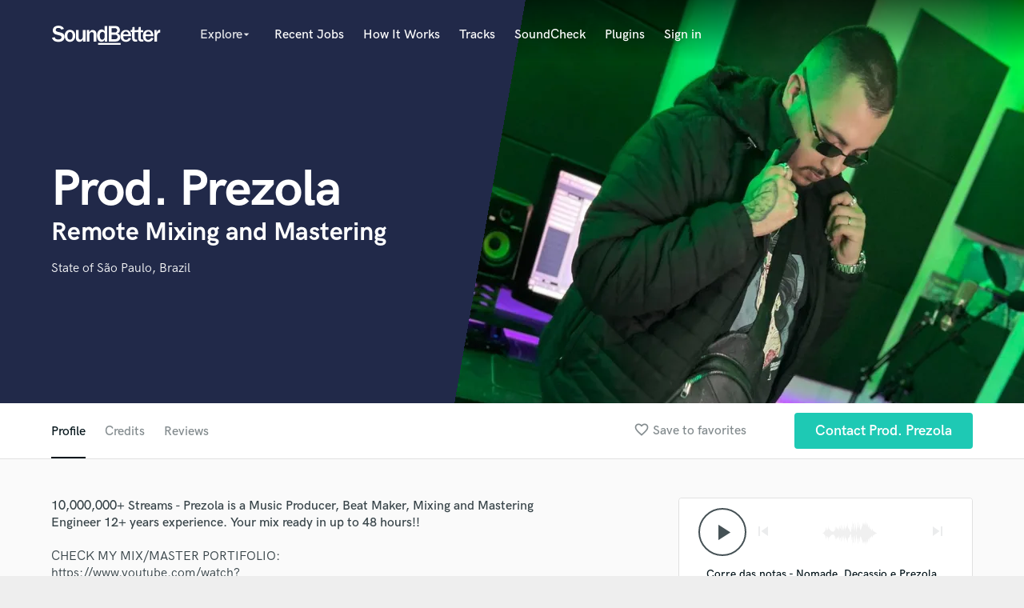

--- FILE ---
content_type: text/html; charset=utf-8
request_url: https://www.google.com/recaptcha/api2/anchor?ar=1&k=6Ldz1-ISAAAAAC-cNJnj4siHO0Gswu3die0mxASV&co=aHR0cHM6Ly93d3cuc291bmRiZXR0ZXIuY29tOjQ0Mw..&hl=en&v=PoyoqOPhxBO7pBk68S4YbpHZ&size=normal&anchor-ms=20000&execute-ms=30000&cb=pjqz3z6b0w8v
body_size: 49279
content:
<!DOCTYPE HTML><html dir="ltr" lang="en"><head><meta http-equiv="Content-Type" content="text/html; charset=UTF-8">
<meta http-equiv="X-UA-Compatible" content="IE=edge">
<title>reCAPTCHA</title>
<style type="text/css">
/* cyrillic-ext */
@font-face {
  font-family: 'Roboto';
  font-style: normal;
  font-weight: 400;
  font-stretch: 100%;
  src: url(//fonts.gstatic.com/s/roboto/v48/KFO7CnqEu92Fr1ME7kSn66aGLdTylUAMa3GUBHMdazTgWw.woff2) format('woff2');
  unicode-range: U+0460-052F, U+1C80-1C8A, U+20B4, U+2DE0-2DFF, U+A640-A69F, U+FE2E-FE2F;
}
/* cyrillic */
@font-face {
  font-family: 'Roboto';
  font-style: normal;
  font-weight: 400;
  font-stretch: 100%;
  src: url(//fonts.gstatic.com/s/roboto/v48/KFO7CnqEu92Fr1ME7kSn66aGLdTylUAMa3iUBHMdazTgWw.woff2) format('woff2');
  unicode-range: U+0301, U+0400-045F, U+0490-0491, U+04B0-04B1, U+2116;
}
/* greek-ext */
@font-face {
  font-family: 'Roboto';
  font-style: normal;
  font-weight: 400;
  font-stretch: 100%;
  src: url(//fonts.gstatic.com/s/roboto/v48/KFO7CnqEu92Fr1ME7kSn66aGLdTylUAMa3CUBHMdazTgWw.woff2) format('woff2');
  unicode-range: U+1F00-1FFF;
}
/* greek */
@font-face {
  font-family: 'Roboto';
  font-style: normal;
  font-weight: 400;
  font-stretch: 100%;
  src: url(//fonts.gstatic.com/s/roboto/v48/KFO7CnqEu92Fr1ME7kSn66aGLdTylUAMa3-UBHMdazTgWw.woff2) format('woff2');
  unicode-range: U+0370-0377, U+037A-037F, U+0384-038A, U+038C, U+038E-03A1, U+03A3-03FF;
}
/* math */
@font-face {
  font-family: 'Roboto';
  font-style: normal;
  font-weight: 400;
  font-stretch: 100%;
  src: url(//fonts.gstatic.com/s/roboto/v48/KFO7CnqEu92Fr1ME7kSn66aGLdTylUAMawCUBHMdazTgWw.woff2) format('woff2');
  unicode-range: U+0302-0303, U+0305, U+0307-0308, U+0310, U+0312, U+0315, U+031A, U+0326-0327, U+032C, U+032F-0330, U+0332-0333, U+0338, U+033A, U+0346, U+034D, U+0391-03A1, U+03A3-03A9, U+03B1-03C9, U+03D1, U+03D5-03D6, U+03F0-03F1, U+03F4-03F5, U+2016-2017, U+2034-2038, U+203C, U+2040, U+2043, U+2047, U+2050, U+2057, U+205F, U+2070-2071, U+2074-208E, U+2090-209C, U+20D0-20DC, U+20E1, U+20E5-20EF, U+2100-2112, U+2114-2115, U+2117-2121, U+2123-214F, U+2190, U+2192, U+2194-21AE, U+21B0-21E5, U+21F1-21F2, U+21F4-2211, U+2213-2214, U+2216-22FF, U+2308-230B, U+2310, U+2319, U+231C-2321, U+2336-237A, U+237C, U+2395, U+239B-23B7, U+23D0, U+23DC-23E1, U+2474-2475, U+25AF, U+25B3, U+25B7, U+25BD, U+25C1, U+25CA, U+25CC, U+25FB, U+266D-266F, U+27C0-27FF, U+2900-2AFF, U+2B0E-2B11, U+2B30-2B4C, U+2BFE, U+3030, U+FF5B, U+FF5D, U+1D400-1D7FF, U+1EE00-1EEFF;
}
/* symbols */
@font-face {
  font-family: 'Roboto';
  font-style: normal;
  font-weight: 400;
  font-stretch: 100%;
  src: url(//fonts.gstatic.com/s/roboto/v48/KFO7CnqEu92Fr1ME7kSn66aGLdTylUAMaxKUBHMdazTgWw.woff2) format('woff2');
  unicode-range: U+0001-000C, U+000E-001F, U+007F-009F, U+20DD-20E0, U+20E2-20E4, U+2150-218F, U+2190, U+2192, U+2194-2199, U+21AF, U+21E6-21F0, U+21F3, U+2218-2219, U+2299, U+22C4-22C6, U+2300-243F, U+2440-244A, U+2460-24FF, U+25A0-27BF, U+2800-28FF, U+2921-2922, U+2981, U+29BF, U+29EB, U+2B00-2BFF, U+4DC0-4DFF, U+FFF9-FFFB, U+10140-1018E, U+10190-1019C, U+101A0, U+101D0-101FD, U+102E0-102FB, U+10E60-10E7E, U+1D2C0-1D2D3, U+1D2E0-1D37F, U+1F000-1F0FF, U+1F100-1F1AD, U+1F1E6-1F1FF, U+1F30D-1F30F, U+1F315, U+1F31C, U+1F31E, U+1F320-1F32C, U+1F336, U+1F378, U+1F37D, U+1F382, U+1F393-1F39F, U+1F3A7-1F3A8, U+1F3AC-1F3AF, U+1F3C2, U+1F3C4-1F3C6, U+1F3CA-1F3CE, U+1F3D4-1F3E0, U+1F3ED, U+1F3F1-1F3F3, U+1F3F5-1F3F7, U+1F408, U+1F415, U+1F41F, U+1F426, U+1F43F, U+1F441-1F442, U+1F444, U+1F446-1F449, U+1F44C-1F44E, U+1F453, U+1F46A, U+1F47D, U+1F4A3, U+1F4B0, U+1F4B3, U+1F4B9, U+1F4BB, U+1F4BF, U+1F4C8-1F4CB, U+1F4D6, U+1F4DA, U+1F4DF, U+1F4E3-1F4E6, U+1F4EA-1F4ED, U+1F4F7, U+1F4F9-1F4FB, U+1F4FD-1F4FE, U+1F503, U+1F507-1F50B, U+1F50D, U+1F512-1F513, U+1F53E-1F54A, U+1F54F-1F5FA, U+1F610, U+1F650-1F67F, U+1F687, U+1F68D, U+1F691, U+1F694, U+1F698, U+1F6AD, U+1F6B2, U+1F6B9-1F6BA, U+1F6BC, U+1F6C6-1F6CF, U+1F6D3-1F6D7, U+1F6E0-1F6EA, U+1F6F0-1F6F3, U+1F6F7-1F6FC, U+1F700-1F7FF, U+1F800-1F80B, U+1F810-1F847, U+1F850-1F859, U+1F860-1F887, U+1F890-1F8AD, U+1F8B0-1F8BB, U+1F8C0-1F8C1, U+1F900-1F90B, U+1F93B, U+1F946, U+1F984, U+1F996, U+1F9E9, U+1FA00-1FA6F, U+1FA70-1FA7C, U+1FA80-1FA89, U+1FA8F-1FAC6, U+1FACE-1FADC, U+1FADF-1FAE9, U+1FAF0-1FAF8, U+1FB00-1FBFF;
}
/* vietnamese */
@font-face {
  font-family: 'Roboto';
  font-style: normal;
  font-weight: 400;
  font-stretch: 100%;
  src: url(//fonts.gstatic.com/s/roboto/v48/KFO7CnqEu92Fr1ME7kSn66aGLdTylUAMa3OUBHMdazTgWw.woff2) format('woff2');
  unicode-range: U+0102-0103, U+0110-0111, U+0128-0129, U+0168-0169, U+01A0-01A1, U+01AF-01B0, U+0300-0301, U+0303-0304, U+0308-0309, U+0323, U+0329, U+1EA0-1EF9, U+20AB;
}
/* latin-ext */
@font-face {
  font-family: 'Roboto';
  font-style: normal;
  font-weight: 400;
  font-stretch: 100%;
  src: url(//fonts.gstatic.com/s/roboto/v48/KFO7CnqEu92Fr1ME7kSn66aGLdTylUAMa3KUBHMdazTgWw.woff2) format('woff2');
  unicode-range: U+0100-02BA, U+02BD-02C5, U+02C7-02CC, U+02CE-02D7, U+02DD-02FF, U+0304, U+0308, U+0329, U+1D00-1DBF, U+1E00-1E9F, U+1EF2-1EFF, U+2020, U+20A0-20AB, U+20AD-20C0, U+2113, U+2C60-2C7F, U+A720-A7FF;
}
/* latin */
@font-face {
  font-family: 'Roboto';
  font-style: normal;
  font-weight: 400;
  font-stretch: 100%;
  src: url(//fonts.gstatic.com/s/roboto/v48/KFO7CnqEu92Fr1ME7kSn66aGLdTylUAMa3yUBHMdazQ.woff2) format('woff2');
  unicode-range: U+0000-00FF, U+0131, U+0152-0153, U+02BB-02BC, U+02C6, U+02DA, U+02DC, U+0304, U+0308, U+0329, U+2000-206F, U+20AC, U+2122, U+2191, U+2193, U+2212, U+2215, U+FEFF, U+FFFD;
}
/* cyrillic-ext */
@font-face {
  font-family: 'Roboto';
  font-style: normal;
  font-weight: 500;
  font-stretch: 100%;
  src: url(//fonts.gstatic.com/s/roboto/v48/KFO7CnqEu92Fr1ME7kSn66aGLdTylUAMa3GUBHMdazTgWw.woff2) format('woff2');
  unicode-range: U+0460-052F, U+1C80-1C8A, U+20B4, U+2DE0-2DFF, U+A640-A69F, U+FE2E-FE2F;
}
/* cyrillic */
@font-face {
  font-family: 'Roboto';
  font-style: normal;
  font-weight: 500;
  font-stretch: 100%;
  src: url(//fonts.gstatic.com/s/roboto/v48/KFO7CnqEu92Fr1ME7kSn66aGLdTylUAMa3iUBHMdazTgWw.woff2) format('woff2');
  unicode-range: U+0301, U+0400-045F, U+0490-0491, U+04B0-04B1, U+2116;
}
/* greek-ext */
@font-face {
  font-family: 'Roboto';
  font-style: normal;
  font-weight: 500;
  font-stretch: 100%;
  src: url(//fonts.gstatic.com/s/roboto/v48/KFO7CnqEu92Fr1ME7kSn66aGLdTylUAMa3CUBHMdazTgWw.woff2) format('woff2');
  unicode-range: U+1F00-1FFF;
}
/* greek */
@font-face {
  font-family: 'Roboto';
  font-style: normal;
  font-weight: 500;
  font-stretch: 100%;
  src: url(//fonts.gstatic.com/s/roboto/v48/KFO7CnqEu92Fr1ME7kSn66aGLdTylUAMa3-UBHMdazTgWw.woff2) format('woff2');
  unicode-range: U+0370-0377, U+037A-037F, U+0384-038A, U+038C, U+038E-03A1, U+03A3-03FF;
}
/* math */
@font-face {
  font-family: 'Roboto';
  font-style: normal;
  font-weight: 500;
  font-stretch: 100%;
  src: url(//fonts.gstatic.com/s/roboto/v48/KFO7CnqEu92Fr1ME7kSn66aGLdTylUAMawCUBHMdazTgWw.woff2) format('woff2');
  unicode-range: U+0302-0303, U+0305, U+0307-0308, U+0310, U+0312, U+0315, U+031A, U+0326-0327, U+032C, U+032F-0330, U+0332-0333, U+0338, U+033A, U+0346, U+034D, U+0391-03A1, U+03A3-03A9, U+03B1-03C9, U+03D1, U+03D5-03D6, U+03F0-03F1, U+03F4-03F5, U+2016-2017, U+2034-2038, U+203C, U+2040, U+2043, U+2047, U+2050, U+2057, U+205F, U+2070-2071, U+2074-208E, U+2090-209C, U+20D0-20DC, U+20E1, U+20E5-20EF, U+2100-2112, U+2114-2115, U+2117-2121, U+2123-214F, U+2190, U+2192, U+2194-21AE, U+21B0-21E5, U+21F1-21F2, U+21F4-2211, U+2213-2214, U+2216-22FF, U+2308-230B, U+2310, U+2319, U+231C-2321, U+2336-237A, U+237C, U+2395, U+239B-23B7, U+23D0, U+23DC-23E1, U+2474-2475, U+25AF, U+25B3, U+25B7, U+25BD, U+25C1, U+25CA, U+25CC, U+25FB, U+266D-266F, U+27C0-27FF, U+2900-2AFF, U+2B0E-2B11, U+2B30-2B4C, U+2BFE, U+3030, U+FF5B, U+FF5D, U+1D400-1D7FF, U+1EE00-1EEFF;
}
/* symbols */
@font-face {
  font-family: 'Roboto';
  font-style: normal;
  font-weight: 500;
  font-stretch: 100%;
  src: url(//fonts.gstatic.com/s/roboto/v48/KFO7CnqEu92Fr1ME7kSn66aGLdTylUAMaxKUBHMdazTgWw.woff2) format('woff2');
  unicode-range: U+0001-000C, U+000E-001F, U+007F-009F, U+20DD-20E0, U+20E2-20E4, U+2150-218F, U+2190, U+2192, U+2194-2199, U+21AF, U+21E6-21F0, U+21F3, U+2218-2219, U+2299, U+22C4-22C6, U+2300-243F, U+2440-244A, U+2460-24FF, U+25A0-27BF, U+2800-28FF, U+2921-2922, U+2981, U+29BF, U+29EB, U+2B00-2BFF, U+4DC0-4DFF, U+FFF9-FFFB, U+10140-1018E, U+10190-1019C, U+101A0, U+101D0-101FD, U+102E0-102FB, U+10E60-10E7E, U+1D2C0-1D2D3, U+1D2E0-1D37F, U+1F000-1F0FF, U+1F100-1F1AD, U+1F1E6-1F1FF, U+1F30D-1F30F, U+1F315, U+1F31C, U+1F31E, U+1F320-1F32C, U+1F336, U+1F378, U+1F37D, U+1F382, U+1F393-1F39F, U+1F3A7-1F3A8, U+1F3AC-1F3AF, U+1F3C2, U+1F3C4-1F3C6, U+1F3CA-1F3CE, U+1F3D4-1F3E0, U+1F3ED, U+1F3F1-1F3F3, U+1F3F5-1F3F7, U+1F408, U+1F415, U+1F41F, U+1F426, U+1F43F, U+1F441-1F442, U+1F444, U+1F446-1F449, U+1F44C-1F44E, U+1F453, U+1F46A, U+1F47D, U+1F4A3, U+1F4B0, U+1F4B3, U+1F4B9, U+1F4BB, U+1F4BF, U+1F4C8-1F4CB, U+1F4D6, U+1F4DA, U+1F4DF, U+1F4E3-1F4E6, U+1F4EA-1F4ED, U+1F4F7, U+1F4F9-1F4FB, U+1F4FD-1F4FE, U+1F503, U+1F507-1F50B, U+1F50D, U+1F512-1F513, U+1F53E-1F54A, U+1F54F-1F5FA, U+1F610, U+1F650-1F67F, U+1F687, U+1F68D, U+1F691, U+1F694, U+1F698, U+1F6AD, U+1F6B2, U+1F6B9-1F6BA, U+1F6BC, U+1F6C6-1F6CF, U+1F6D3-1F6D7, U+1F6E0-1F6EA, U+1F6F0-1F6F3, U+1F6F7-1F6FC, U+1F700-1F7FF, U+1F800-1F80B, U+1F810-1F847, U+1F850-1F859, U+1F860-1F887, U+1F890-1F8AD, U+1F8B0-1F8BB, U+1F8C0-1F8C1, U+1F900-1F90B, U+1F93B, U+1F946, U+1F984, U+1F996, U+1F9E9, U+1FA00-1FA6F, U+1FA70-1FA7C, U+1FA80-1FA89, U+1FA8F-1FAC6, U+1FACE-1FADC, U+1FADF-1FAE9, U+1FAF0-1FAF8, U+1FB00-1FBFF;
}
/* vietnamese */
@font-face {
  font-family: 'Roboto';
  font-style: normal;
  font-weight: 500;
  font-stretch: 100%;
  src: url(//fonts.gstatic.com/s/roboto/v48/KFO7CnqEu92Fr1ME7kSn66aGLdTylUAMa3OUBHMdazTgWw.woff2) format('woff2');
  unicode-range: U+0102-0103, U+0110-0111, U+0128-0129, U+0168-0169, U+01A0-01A1, U+01AF-01B0, U+0300-0301, U+0303-0304, U+0308-0309, U+0323, U+0329, U+1EA0-1EF9, U+20AB;
}
/* latin-ext */
@font-face {
  font-family: 'Roboto';
  font-style: normal;
  font-weight: 500;
  font-stretch: 100%;
  src: url(//fonts.gstatic.com/s/roboto/v48/KFO7CnqEu92Fr1ME7kSn66aGLdTylUAMa3KUBHMdazTgWw.woff2) format('woff2');
  unicode-range: U+0100-02BA, U+02BD-02C5, U+02C7-02CC, U+02CE-02D7, U+02DD-02FF, U+0304, U+0308, U+0329, U+1D00-1DBF, U+1E00-1E9F, U+1EF2-1EFF, U+2020, U+20A0-20AB, U+20AD-20C0, U+2113, U+2C60-2C7F, U+A720-A7FF;
}
/* latin */
@font-face {
  font-family: 'Roboto';
  font-style: normal;
  font-weight: 500;
  font-stretch: 100%;
  src: url(//fonts.gstatic.com/s/roboto/v48/KFO7CnqEu92Fr1ME7kSn66aGLdTylUAMa3yUBHMdazQ.woff2) format('woff2');
  unicode-range: U+0000-00FF, U+0131, U+0152-0153, U+02BB-02BC, U+02C6, U+02DA, U+02DC, U+0304, U+0308, U+0329, U+2000-206F, U+20AC, U+2122, U+2191, U+2193, U+2212, U+2215, U+FEFF, U+FFFD;
}
/* cyrillic-ext */
@font-face {
  font-family: 'Roboto';
  font-style: normal;
  font-weight: 900;
  font-stretch: 100%;
  src: url(//fonts.gstatic.com/s/roboto/v48/KFO7CnqEu92Fr1ME7kSn66aGLdTylUAMa3GUBHMdazTgWw.woff2) format('woff2');
  unicode-range: U+0460-052F, U+1C80-1C8A, U+20B4, U+2DE0-2DFF, U+A640-A69F, U+FE2E-FE2F;
}
/* cyrillic */
@font-face {
  font-family: 'Roboto';
  font-style: normal;
  font-weight: 900;
  font-stretch: 100%;
  src: url(//fonts.gstatic.com/s/roboto/v48/KFO7CnqEu92Fr1ME7kSn66aGLdTylUAMa3iUBHMdazTgWw.woff2) format('woff2');
  unicode-range: U+0301, U+0400-045F, U+0490-0491, U+04B0-04B1, U+2116;
}
/* greek-ext */
@font-face {
  font-family: 'Roboto';
  font-style: normal;
  font-weight: 900;
  font-stretch: 100%;
  src: url(//fonts.gstatic.com/s/roboto/v48/KFO7CnqEu92Fr1ME7kSn66aGLdTylUAMa3CUBHMdazTgWw.woff2) format('woff2');
  unicode-range: U+1F00-1FFF;
}
/* greek */
@font-face {
  font-family: 'Roboto';
  font-style: normal;
  font-weight: 900;
  font-stretch: 100%;
  src: url(//fonts.gstatic.com/s/roboto/v48/KFO7CnqEu92Fr1ME7kSn66aGLdTylUAMa3-UBHMdazTgWw.woff2) format('woff2');
  unicode-range: U+0370-0377, U+037A-037F, U+0384-038A, U+038C, U+038E-03A1, U+03A3-03FF;
}
/* math */
@font-face {
  font-family: 'Roboto';
  font-style: normal;
  font-weight: 900;
  font-stretch: 100%;
  src: url(//fonts.gstatic.com/s/roboto/v48/KFO7CnqEu92Fr1ME7kSn66aGLdTylUAMawCUBHMdazTgWw.woff2) format('woff2');
  unicode-range: U+0302-0303, U+0305, U+0307-0308, U+0310, U+0312, U+0315, U+031A, U+0326-0327, U+032C, U+032F-0330, U+0332-0333, U+0338, U+033A, U+0346, U+034D, U+0391-03A1, U+03A3-03A9, U+03B1-03C9, U+03D1, U+03D5-03D6, U+03F0-03F1, U+03F4-03F5, U+2016-2017, U+2034-2038, U+203C, U+2040, U+2043, U+2047, U+2050, U+2057, U+205F, U+2070-2071, U+2074-208E, U+2090-209C, U+20D0-20DC, U+20E1, U+20E5-20EF, U+2100-2112, U+2114-2115, U+2117-2121, U+2123-214F, U+2190, U+2192, U+2194-21AE, U+21B0-21E5, U+21F1-21F2, U+21F4-2211, U+2213-2214, U+2216-22FF, U+2308-230B, U+2310, U+2319, U+231C-2321, U+2336-237A, U+237C, U+2395, U+239B-23B7, U+23D0, U+23DC-23E1, U+2474-2475, U+25AF, U+25B3, U+25B7, U+25BD, U+25C1, U+25CA, U+25CC, U+25FB, U+266D-266F, U+27C0-27FF, U+2900-2AFF, U+2B0E-2B11, U+2B30-2B4C, U+2BFE, U+3030, U+FF5B, U+FF5D, U+1D400-1D7FF, U+1EE00-1EEFF;
}
/* symbols */
@font-face {
  font-family: 'Roboto';
  font-style: normal;
  font-weight: 900;
  font-stretch: 100%;
  src: url(//fonts.gstatic.com/s/roboto/v48/KFO7CnqEu92Fr1ME7kSn66aGLdTylUAMaxKUBHMdazTgWw.woff2) format('woff2');
  unicode-range: U+0001-000C, U+000E-001F, U+007F-009F, U+20DD-20E0, U+20E2-20E4, U+2150-218F, U+2190, U+2192, U+2194-2199, U+21AF, U+21E6-21F0, U+21F3, U+2218-2219, U+2299, U+22C4-22C6, U+2300-243F, U+2440-244A, U+2460-24FF, U+25A0-27BF, U+2800-28FF, U+2921-2922, U+2981, U+29BF, U+29EB, U+2B00-2BFF, U+4DC0-4DFF, U+FFF9-FFFB, U+10140-1018E, U+10190-1019C, U+101A0, U+101D0-101FD, U+102E0-102FB, U+10E60-10E7E, U+1D2C0-1D2D3, U+1D2E0-1D37F, U+1F000-1F0FF, U+1F100-1F1AD, U+1F1E6-1F1FF, U+1F30D-1F30F, U+1F315, U+1F31C, U+1F31E, U+1F320-1F32C, U+1F336, U+1F378, U+1F37D, U+1F382, U+1F393-1F39F, U+1F3A7-1F3A8, U+1F3AC-1F3AF, U+1F3C2, U+1F3C4-1F3C6, U+1F3CA-1F3CE, U+1F3D4-1F3E0, U+1F3ED, U+1F3F1-1F3F3, U+1F3F5-1F3F7, U+1F408, U+1F415, U+1F41F, U+1F426, U+1F43F, U+1F441-1F442, U+1F444, U+1F446-1F449, U+1F44C-1F44E, U+1F453, U+1F46A, U+1F47D, U+1F4A3, U+1F4B0, U+1F4B3, U+1F4B9, U+1F4BB, U+1F4BF, U+1F4C8-1F4CB, U+1F4D6, U+1F4DA, U+1F4DF, U+1F4E3-1F4E6, U+1F4EA-1F4ED, U+1F4F7, U+1F4F9-1F4FB, U+1F4FD-1F4FE, U+1F503, U+1F507-1F50B, U+1F50D, U+1F512-1F513, U+1F53E-1F54A, U+1F54F-1F5FA, U+1F610, U+1F650-1F67F, U+1F687, U+1F68D, U+1F691, U+1F694, U+1F698, U+1F6AD, U+1F6B2, U+1F6B9-1F6BA, U+1F6BC, U+1F6C6-1F6CF, U+1F6D3-1F6D7, U+1F6E0-1F6EA, U+1F6F0-1F6F3, U+1F6F7-1F6FC, U+1F700-1F7FF, U+1F800-1F80B, U+1F810-1F847, U+1F850-1F859, U+1F860-1F887, U+1F890-1F8AD, U+1F8B0-1F8BB, U+1F8C0-1F8C1, U+1F900-1F90B, U+1F93B, U+1F946, U+1F984, U+1F996, U+1F9E9, U+1FA00-1FA6F, U+1FA70-1FA7C, U+1FA80-1FA89, U+1FA8F-1FAC6, U+1FACE-1FADC, U+1FADF-1FAE9, U+1FAF0-1FAF8, U+1FB00-1FBFF;
}
/* vietnamese */
@font-face {
  font-family: 'Roboto';
  font-style: normal;
  font-weight: 900;
  font-stretch: 100%;
  src: url(//fonts.gstatic.com/s/roboto/v48/KFO7CnqEu92Fr1ME7kSn66aGLdTylUAMa3OUBHMdazTgWw.woff2) format('woff2');
  unicode-range: U+0102-0103, U+0110-0111, U+0128-0129, U+0168-0169, U+01A0-01A1, U+01AF-01B0, U+0300-0301, U+0303-0304, U+0308-0309, U+0323, U+0329, U+1EA0-1EF9, U+20AB;
}
/* latin-ext */
@font-face {
  font-family: 'Roboto';
  font-style: normal;
  font-weight: 900;
  font-stretch: 100%;
  src: url(//fonts.gstatic.com/s/roboto/v48/KFO7CnqEu92Fr1ME7kSn66aGLdTylUAMa3KUBHMdazTgWw.woff2) format('woff2');
  unicode-range: U+0100-02BA, U+02BD-02C5, U+02C7-02CC, U+02CE-02D7, U+02DD-02FF, U+0304, U+0308, U+0329, U+1D00-1DBF, U+1E00-1E9F, U+1EF2-1EFF, U+2020, U+20A0-20AB, U+20AD-20C0, U+2113, U+2C60-2C7F, U+A720-A7FF;
}
/* latin */
@font-face {
  font-family: 'Roboto';
  font-style: normal;
  font-weight: 900;
  font-stretch: 100%;
  src: url(//fonts.gstatic.com/s/roboto/v48/KFO7CnqEu92Fr1ME7kSn66aGLdTylUAMa3yUBHMdazQ.woff2) format('woff2');
  unicode-range: U+0000-00FF, U+0131, U+0152-0153, U+02BB-02BC, U+02C6, U+02DA, U+02DC, U+0304, U+0308, U+0329, U+2000-206F, U+20AC, U+2122, U+2191, U+2193, U+2212, U+2215, U+FEFF, U+FFFD;
}

</style>
<link rel="stylesheet" type="text/css" href="https://www.gstatic.com/recaptcha/releases/PoyoqOPhxBO7pBk68S4YbpHZ/styles__ltr.css">
<script nonce="VnOek5I0xqnYIz_Kl8uJaA" type="text/javascript">window['__recaptcha_api'] = 'https://www.google.com/recaptcha/api2/';</script>
<script type="text/javascript" src="https://www.gstatic.com/recaptcha/releases/PoyoqOPhxBO7pBk68S4YbpHZ/recaptcha__en.js" nonce="VnOek5I0xqnYIz_Kl8uJaA">
      
    </script></head>
<body><div id="rc-anchor-alert" class="rc-anchor-alert"></div>
<input type="hidden" id="recaptcha-token" value="[base64]">
<script type="text/javascript" nonce="VnOek5I0xqnYIz_Kl8uJaA">
      recaptcha.anchor.Main.init("[\x22ainput\x22,[\x22bgdata\x22,\x22\x22,\[base64]/[base64]/bmV3IFpbdF0obVswXSk6Sz09Mj9uZXcgWlt0XShtWzBdLG1bMV0pOks9PTM/bmV3IFpbdF0obVswXSxtWzFdLG1bMl0pOks9PTQ/[base64]/[base64]/[base64]/[base64]/[base64]/[base64]/[base64]/[base64]/[base64]/[base64]/[base64]/[base64]/[base64]/[base64]\\u003d\\u003d\x22,\[base64]\\u003d\x22,\x22wqvDrMKYwpPDnsKDbykswqZ/P8OowqXDjsKaFcKUHsKGw5x1w5lFwqDDkEXCr8KFE34WeXnDuWvCo0Q+Z3FXRnfDrj7Dv1zDtcOLRgY0YMKZwqfDlkHDiBHDrcKqwq7Cs8OJwoJXw59QAWrDtHzCiyDDsS7DoxnCi8OQOMKiWcKkw7bDtGkOTGDCqcOcwr5uw6t/RSfCvzg/HQZBw6t/FxBFw4ouw5PDjsOJwodicsKVwqtjN1xfS1TDrMKMEcOfRMOtZyV3wqBpOcKNTlR5wrgYw7klw7TDr8OrwrcyYDzDpMKQw4TDnQNAH21mccKFGWfDoMKMwqZnYsKGXkEJGsOZUsOewo0AEnw5cMO8XnzDuRTCmMKKw7rCh8OndMOewogQw7fDssKvBC/[base64]/CkR9LwqYowoXCk1jDpBdUw6RQwq7CiVDClcKxV8KKwpzCiDRAwo/Dmk5uYsKjbE4Yw6NIw5Qww45Bwr9ae8OxKMOeVMOWbcOKMMOAw6XDiE3CoFjCtcKXwpnDqcKtYXrDhC84wonCjMOzwp3Cl8KLKgF2wo5hwrTDvzodK8Ofw4jCrBELwpxqw4MqRcO3wo/DsmgtTlVPAMK8PcOowpkSAsO0UmbDksKEAsOrD8OHwpUcUsOoUcK9w5pHaAzCvSnDpw14w4VTWUrDr8KfU8KAwooSe8KAWsKDHEbCucOzYMKXw7PCjsKjJk92wqtJwqfDiENUwrzDhAxNwp/Ci8KAHXFNCSMIRcOPDGvCsQ55UhhkBzTDnxHCq8OnFW85w45lIsORLcKfZcO3woJXwq/DulFjPhrCtDJLTTVFw5ZLYyfCgsO1IF/CmHNHwq0hMyA0w53DpcOCw6XCqMOew51bw5bCjghLwovDj8O2w5XClMOBSTBZBMOgegvCgcKdWsOTLifCkgQuw6/CmcO6w57Dh8K7w6gVcsOkGCHDqsODw6E1w6XDvAPDqsOPYcOpP8ONe8K2QUt1w4JWC8O9LXHDmsOIRCLCvljDhS4/YcOew6gCwqxpwp9Yw5tiwpdiw6BOMFwGwrpLw6BCf1DDuMKmN8KWecKhP8KVQMOVY3jDthUGw4xAXCPCgcOtDkcUSsKMcyzCpsOZa8OSwrvDnMKlWAPDqMKhHhvCvsKbw7DCjMOgwoIqZcK9wq1vFy3CvAfCkG/[base64]/GxPDlWodWsKzwpTDpcOjw61qRDvDvnjDssODUw3DhTxqGcKQMmDCmMOqfMOXA8OpwoJaI8OVw73Du8OewoPDggdGCCfDrQELw5JRw4IhYsKjwrjCj8KGw709w4bCmT8ew6LCqcO5wrPDkkwKwo0bwrd8GcKDw6vCpz3Cr3/CvcOdU8K2wpPDrcKHJsOywqjDkcOmw4Vhw4xHZxHDqsKlSHt4wpLCmsKUwqXDlMKDw5oKwqPDm8OGw6IGw6TCtMO2wo/[base64]/[base64]/Dh8KmDmBgcsOPw4rCrsOreAssdsOfwpRlwpzCqG3CvMOIwoZxdcK1TMOQHcKFwrLCnMOdcnZew64yw7dcwoDDkVXDgcKnGMOGwrjDjSgowrx6wphswogCwq/Dp1LDpyrCn3ddw4TCiMOWwprDvQDDt8Ozw7vDq3nCqzDChSTDtMO9VWPDujzDicKzwonCn8KAGMKTacKZDcOTAcO6w6rCvcO2woTDiUgvK2caYk4Rb8KdPcK5w5HDjMO1woZjwozDvXc/OMKTRXFSKcOaFGZPw7wvwo0hMcOWVMOfF8KhWMOuNcKLw7UBWWHDk8OjwqwpccKbw5BOw5fDlyLCo8O/wpDDjsKzw7bDlcKyw5oswqoMfcOBwpdXRiXDp8ODFsKLwqIOwovDsFXCk8Kbw4rDkwrClMKiUj0Xw4HDpzEDaTFOfA5Lfilrw5LDmgZIB8OiHsKOCzkpVcKxw5TDvGN2W0fCi1hkQHguCl/[base64]/DisOrTcO2wrzCqcOOMMKAwpnDmsKkXsOqwrRuE8KNw5DCocOKe8OAJcO1HDHDg3wQw4xSw4fCssKaN8KQw7bCs3BvwqXCoMKVwqJUIhvDmcOIf8KQwo3CvVHCny84wr0Kwo0YwoFfdUbCk1UNwonCtMK2bsKSEFfCnMKvwoUBw7HDoXd0wrFgGQfCt2/ChT5Jwqkkwppzw6hZRnzCtsKiw4NgTVZMdFA6YGp6c8O8fRlTw6xrw67Cq8Odw4djWk9/[base64]/d3XCmcOUw5Y4w6JxwqlDwrjDuMO7U8Kxw7LCgcK2wq0HZV3Dj8Kjwp3DtsKwJDYbwrPDs8KlSlnCpsOPw5vCvsO/w6LDtcOSw48dwpjCksKyaMKyUsOxGQ3CiFTCiMKrWA7Ct8OKwpHDg8OFF0E/C3gMw5tAwr5Xw6YNwpRZKBXClkjDthjCn28HRsOUQj4tw5Igwp3Dsm/CocOqwpI7VcKpUQrDpTXCoMKeW2rCi0/CpTsBGsOwYiV7X3jCh8KGw4k+wqJsTMKww6bDhXzCn8Oewps0wq/CmSLDixQ9cTLCh2ATXMKPHsKUB8OwXsOEO8O9SkTDnMKELMO0w4PDsMK7KMOpw5coB2/[base64]/[base64]/Ch2vDtgDDncOOwpnCg8OBSMOxcMOYw5pqMsOEPcOAw44IfTzDjz/DnMOxw7HDpF1YF8K5w5o+Y2gPTRMgw6nCqXjCjn8iHlHDqlDCo8KPw43Do8Okw7fCnUQywqnDpFHCtsOmw7TCpFVjw7tKBsOOw5LDjWVzwp7Cu8OAw5hbwqHDjE7DrGvDqGfCt8OBwqHDgHnDksKWW8KNdWHDpcK5ZsOoHDxmYMK4V8Ozw7jDrsKTZMKEwq/Dr8KlesOQw71iw4vDkMKLw7ZtF2DCvsOVw4tfdcKcfnfDscOyDBnDsiwlaMO8H2XDqggJNsO4C8OAS8KxDm0HAgo2w5nDu2QuwrM0PcOhw4HCs8Ouw65Aw6s7wqLCs8ONKMOpwp50dizCscOyBsO6wr4UwpQww5fDqcOMwqUOwpbCo8K3wrhvw6/DhcKCworCssKRw55xCVTDuMOqBcOxwrrDrVZNwojDkBJYw5IEw5EwEMKyw6A4w5BowrXCughfwq7Ct8OiaTzCsBgJCRMhw5x8NMKqcgo5w78fw4TDgsOkdMKXBMO1OjvDu8KVdjnCisKzIWw/GMO4w4jDgiXDkWM7EsKnV2/Co8KeeBMWQ8Kdw6jDgMOdLWU/wp3DvT/DpMKYwr3CrcO5w5AXwq/CuQM8w7ddwp9Nw4g8cjPCksKbwrpvwoJ6GFkJw54JaMOxw4rDuxp1E8OmfMKXEMKYw6/DhMO2B8KZN8Ksw4/DujjDsVHDpALCs8K7woHCgcKQFGDDnXxLWMOBwonCoGVYfglfU2lVZ8OfwoZIBjIuKGJgw5cTw7gtwrUqNMO3w41oPsKMwpB4wr/ChMOxRSotBUHClXh4wqTCqsKECjkVwoZOdsKew6/CokDDqzgIw50pPMOoAsKuAjLDow3DuMOOwr7Dp8KddDMgekgDwpEew414w5vDtMKfehPCvcOdwqxvcTgjw7ZLw6fChMOhw5QZNcOPw4HDvhDDkDRFDMOmwqRgBcOkQnbDhMOAwoxLwqTCuMKxajLDsMKSwpAow60Mw6DDgyIqV8OAMXE0G17ChsKiOT4Rwp/[base64]/ClVjDoBQzwrvCicKww4nDhGQSW8KBw6ktDxNcw5tWw6EzDsOpw6cLwrwIKyxgwpBHRMK/w5nDksO9wrIsNMO0w7rDrcOdwqgNMyfCsMO+VsOGZGrCnHwkw7bCqmLCjhBgw4/CqcKYFcOSDCfCj8Oww5Ycd8Oaw7bDti45wos7PsOKSsKxw4DDmMKcEMK/wpcaKMOYNMOhPWp0wq7DhSXDrBzDnjXCi3HClC15YkgdUmtXwp3DosO2wp1ATsO6SsKOw7rDg1TCl8KWwosFQMK5On9Zw4kFw6A8LsOUDi8kw4sCC8KxDcOTCwHCnkpIUsOjC0TDtHNmIsOpZ8Orw4wRMcOUXsKhdcOXw7huYigBNxnCjFPDky7CvV82FnvDm8KEwo/DkcOgAj7CvCbCs8Oew7HDlDPDusORw78icBnCsgpIKnnDtMOXfH0vw7fCgMKjD38xb8OySFHDk8OVH23DrMO6w4IgfTpST8OiYMKbNEg0KWLDhyPClwYww63DtsKjwpUeWw7CjXxcNMK3w5TCkz3CoGPCnMKEcMKpwrI7NcKBAl9kw4hKBsO7CRxZwoLDuGYaJWRUw5/DkFM8wqwEw6ISWFsCFMKPw6Nnw6VCfcKpw7AzHcK/[base64]/[base64]/wr45R8KTP8KFDR9UwqDCocOVw7vDtmDDqh8ywrfDlWYlMsOZAEMFw6wBwoRONhLDuFl3w61Zwp7Cu8KSwoPDh2RpPcKpwqvCosKfEcK6MsO3w4grwpfCpMOES8OgT8OJUsK4Xj/DpBdrw7TDlsKvw7/[base64]/GMKmwplIEz51wrdXw7oNwonDvwEDwpHCjhcKLMOdwrvChMKiQkvCocOXKMOVIsKjABchTHbCrMKpd8KBwoREwrjCogMTw7kow5LCgMKtWGJUSj4Fwr/DuBrCuGLClVbDgsOAQcKGw6zDrirDm8KQXzfDmBttwpUPScKkwpHDkMOJFMO7wqrCmcKlRVnCmH3CqD/CkVnDiB0Ow7AMHsO+bMOgw6gnccOzwpHCh8KlwrI3BVTDpcKdKWR/BcOvb8OIUBbCp2jCh8OXw7ABPGfChE9OwqoeCMOpWBx8w7/ChcKVMsKuwrbCjxl/KMKyUFkgdcKvcBXDrMK4WXzDrcKhwoscMsK+w4vDuMO3NFgHfGTDnFYvbsKybjDCqcKJwrPCl8O+JcKrw4IzdcKUUsKoRG4aWQPDvQ0Fw400wofDlcO5J8OCccOxU3J4VgvCvWQlwpXCpy3DlSlCdWEMw48/esK8w4pBeyPCisOSR8K5VMOdHsKmaFhEaifDq2rDtsKbW8KaIsOlw4nCixDCjMKPWyoTLHnCgcKtWD4NPjYvGsKNw5vDsRLCtH/DrQk3wpUIwrnDnUfCoDlFWcOXw7HDt1nDnMOKKHfCsyBgw7LDosODwpZiwoY3RMO6wr/DmsOpDE14RArCkg85wpEdwpp8W8KxwpXDrcKSw58kw6NqfQgYRWzCisKyPzjDqcOhG8K6djbCjcK7wpbDtcKQG8OAwp8iYQINwrfDgMOhRV/[base64]/wrBhCMOPwqnDlBzCtcKeXsObX8KXwofDvEvDsRRswoHCm8O2w7MRwqNgw5nDssOVYiLDnlB1NVbCqCnCoirCu3duBgDDssKwcA08wqjCv0XDnMO9LsKdMlleU8OBbcKUw7TCol/CvcKBGsOTw4PCv8KTw7ldPUTCiMKFw6VNw6nDjcOeHcKnWMKOwp/Du8OfwpQQTsO+Y8K9ecOcwqFYw70iQVhXcDvCqcO6Im/DoMOww5JAwqvDrsKtR0TDjEd3wrXCigE8LmglK8OhVMKgXylsw4/[base64]/wrURwq0JLMOswpVicMKSw4TDmz7CkWjCrsOQwr1NeWgKw5B4UcOmTH4ewromE8KvwrjCuWxjOMKlRcK0JsO/OMOuLATDil/DrcKLS8K8XF1owoN1LCbCvsKIwqwaD8K6PsO+wo/DpTnChEzDvwRcVcK/fsKmw57DqiXCs3lJcRvCk0ERw6MQw7xpw6fDs0vDhsKedzXDicORwrBOFcKNwrXDnEbDvcKMwrctw69FfsKOGMKBOcK9Q8OqFsOFdRXChEjDnMOTw5nDixjCrwETw44jH3zDg8Oyw6vDs8OlMXvDpizDqsKQw4rDu3VnZ8K6wrZHw77Dgn/DsMKPwp5Jwqo9bjrDpRM9DB/[base64]/DmQZCVcKtIMO8wqcZw7LDtsO5I2t4ScKqXcOQecOFwpQlwpvCqsK7JcOoDcKjw7J8Qmdiw6UEwp1MWQgFOH/Cp8K8T2zDlsK/wp/CnUnDtsK5wqnDlxkxex4pwo/DlcOVC3o2w7IdbngjBhPDmww6w5LCjcO6AUo+S3AUw6PCkhPCmj7CpcKQw5/[base64]/Ds8Odw7Niwo9BGcOwGcKWJg/CjcOHw5t6C8Kiw4EgwrbCtijDssOWGhfCkXoTY07CisO+ZcKpw6Uxw5/DqcO/[base64]/CjMKNw6Apwp7DkDjCgGhQHEPDtcO2Alk1w5gBw7JsfxbDqCvDiMKvw7oaw5vDiW0tw4sXw58eJGHDnMKmw4Ebw5oOwopPwox/woliw6gDKAFmwonChV3CqsKwwoDDmmEYMcKQw47DvcKWOXQsMz3DlcKEdAvCosOzZMOzw7HCvBNjFsKYwoknAcK6w69fTsKWU8KbWzBSwofDksOewoXCi09rwoJjwqLCtR3Dl8KYXXdEw6N0w4NnLz/[base64]/[base64]/[base64]/[base64]/ChTzDlsKQw78GZcOUdAvCj8O4w5hBQEhfw6AlYsOfwoHClnzDhMO0w7/CnBHCnMOYQkvDo0DCuDnDpARIY8KcRcK/PcKBeMOJwoU2YsKIZ3dMwrwOFcKsw5LDrQciRzxdM29hw4HDkMKtwqEAVMOGYxcQUkFnUsKpMnV5KSIcBARNw5Q7QsO3w7A1wqbCu8OYwq19ZhBmOMKSw410wqXDs8K3GcO/Q8Ozw6fCisKYEm8DwoLCocKPJMKDScK7wrLCgMOnwplEYU4Tb8OaYBNJH1R3w6rCqcK5WGt2blNCPsK5wpJXwrRHw6Yywo4Zw4HCjxEcJ8ODw4opesOBw4jDnVMFwpjDginCn8OUN0/Cs8OyFwsfw6lowol9w45dZMK/ZcK9C3PCqsOPPcK7cxUrc8OFwqg9w4J4PcOMeX0RwrnCsHUKJcKbMxHDtmHDosKfw5HCtGAHQMKwGcOnADTDhMOGO33DosOnQVHDksKbbTvDmcKZLgTCtDnDuATCvybDs1zDhAQCw6DCmsOaTcKOw5o8wrtjwofCu8KMFmd3IC1Awr7Dq8KBw4sawqnCuWbDgjorBk/CpcKcXEHDs8K4LnnDmMOFbG7DmQ/[base64]/[base64]/bBwswoTDisOYwpbDpTkiBMO+w4vCsMKvw5gXw55Mw4RpwofDocOldsOba8OAw5EVw5EyOsK9Azk0w7DCmyUcwq7DrwNAwrrDtBTDg04sw7/Ds8Odwp99ZCvDhMORw7waaMOEBsKWw6wEZsO0EGd+fXPDhsOOVcOwN8KqPitzT8O6bsKrX1c9AnDDiMOQw6Q9WcKYawoNClcow7vCqcOKCX3DjS3CrxzDrw7ClMKUwqMYB8OWwpnCshTCk8OwTRPDnWgaSBVgecKmdsKSdj/DjQVzw5kiOwTDi8Kww6fCjcONBy8Uw4XDl2dRVyXCiMKCwrXCj8OuwpDDh8KXw53DkMO+wpFYfjLCrMKLBFMaJ8Oaw48Ow6XDkcO5w6zDhXvCkMKqw6jCgMKHw5cidMKGNVfDt8KsKcK0H8KFwq/DhUQWw5JQwqx3XcKaFzHDk8K/w6bCo1XDicO4wrzCvsO+ZT4qwpfCvMK7w7LDuXpYw7p/aMKQwqQHcsOIwpRbwqNaVVxdf0LDvnpZQnhGw6N8wpfDn8K3w4/Dug9TwptjwpU/HFMAwqLDk8O5W8O+Q8KeSMK0JEgew5dLw77CgATDiC/DozY1eMKDw71vI8OGw7dWwrjDkBfDlUsswqbDpMKaw7PCp8OVCcOMwqzDjMKewrdoQ8KPdjYrw7DClMOEwoHCr3QQWyYhGsKXAmHCisK9HATDi8Kow43Ds8K5w4rCg8OLU8Khw7zDtMK5SsKbWcKfw5NTJ3/CmklrQsKnw6bDhMKQWMOXWMO0w5AfD17CpRHDnTFJPwx3KBJzJwJVwq4Fw54JwqDCj8OmMMKvw4rDpWQ1QFE5A8K/Sw7Dm8Kuw7TDmsKwWG3CqsOJc2HDrMOXXVbDh2A3wpzCs1ZjwrLDnwIceQfDisKncjAENBxgw5XDgnhiMikiw4JHMMOlwo8LUsKjwrwcw5g/Z8OEwpfCplUawpnDoWPChcO1LTnDgMKlXsOmTMKZwpzDo8KAdUQCw6TCnVdLOsOUwoAnZGbDhhAZwpxWA0oRw6PDhzEHwpnDp8OKDMKpwp7Cj3fDumgswoPDhXluLmRzQALDgTQsVMOhfi/Ci8Omwq9lPx9Ww65awqYqBAjCiMKNQSZBMWxCwoDCmcKuTTLCoFTCon4BSsOSTcKewpkxwrvDgMOcw4bCn8OYw4Y0GcK/wrdMMsOZw6zCp2fCt8OewqLCrEdMw6jCoX/CtzPCoMOzcSHCsHdBw7DCn1Eyw5jCo8K8w5jDnmnDvMOWw4t7wpXDhljCu8KKCQAFw7nDqDDDv8KKSMKXa8ONDBfCqXMwbsKeMMK6WxbDuMOtwpJxQCbCrU80ZMOEw6nDjMKaQsO/McOlbsK7w6PDsFzDnEjDvcKqRsKawo97wr/DoiFkb2zDrRXDun5PUhFBwq/Dhw3CvsOLdmfDhMKlfcK7XcKjcn3ClMKnwrjDlcKRDSPCjHnDs2gMw4DCo8KPw7zCncKxwr55HQfCvMKZwrVyKsOUw4DDjw7DqMOfwprDkENVQsOKwpMfVsK/wqnDtFEqDxXDvRUNw7nDtMOKw5ReWm/CjVBdwqTCtntWe3PDkmo0b8Owwrc4FMO+NjpWw5bCtMK0w53DosOew6TDhVDDmMOJwqrCvEfDlcOjw4PCgsKgwqt6PTnCgsKswqDDlsObAFU5IUTCgcOHwpA0bsO1WcOQwqZOdcKNw5Vsw5zCj8Ojw5HDpcKmwqbCknbDhgDCrBrDoMOGXcOTTMO3b8O/wrnDvsOUMlHDsF90w7kDw48Cw7zCmsOEwoJVwo3Dsn4tWicCwp8CwpHDqxXCuRxkwrPCuVh6J1/CjW0DwovClyzDucO3R0VyIsKmw6nDsMK9wqEDFsK+wrXCpjXCjHjDvHQTwqUxR315w7BJwqVYw6lpNMKhcA7DjMOZBADDj2/ChhvDvsKheiEyw7nCgcKQVyPCgcOcTMKLwqcdcsOXw7ppRmMgZA8awpTDp8OlYcO5w5nDvcOhc8OtwrZOIMOjI2rCvlvDvjLCscKhwpPChikjwopBH8KxMsKnEMK9EMOaAgXDqsO/wrMQHzvDrAFTw5PCjxt8w7N1S3hJw4Bzw5pEw4PCjcKDesKaczAUwqoWF8Kiw5/CvcOvcTjCvkg4w4MXw4vDlcOAGFTDr8OsY1jDrMKxwq/[base64]/CjcKfwrA0wofCs8KZGcOPwphiw5lNEQQqIDwYwpPCgsKkJCvDoMKbecKRVMKKFVXDpMO0wrbDiTM6TzPCk8KkccOzw5AtBjrDuGY7wpHDpjDCjFTDsMOvZcOPYV3DnR/CmR3DiMOBw5XCtMOWwoDDsHo0wqjDqcKFDMOvw6N1ecKVXMK7w7kfKsKfwolXZcKOw53CsSgGCgfCtMOmQh5/w49vw77CqcK/HcKXwph/[base64]/wrbCqjDCkkQoYcOIQVDCpcKqw6kWwqbCl8Kywp/CoiYHw44+wrTCiEXCmC1rBTodKsOTw4bDjsOMBsKTR8O1S8OeahNQRANYAcKpwoVoQibDrcKrwqjComIqw5XCt3BEccO/[base64]/XHrDlnLCtkrCrsKPDWbCv8KDE3UlwrXCombCu8KTwoTCkhTCin8rwrQPF8O3NV1iwpwWBnnChMO+w4A+w4shWHLDklRjw48ZwpjDjzbDpcKkw7AIMy/Dkj7Cm8KUDsKew4p1w6cYCcOIw4PCgFzDiyLDrsOwSsOESXrDtDIEBcObGyAQwp/CtMOVEj3DkMKew7ofT3HDssKJw6HCmMOKw4xJNG7CvTHCmsKDOjdsBcO9BMOnw5HChsKDRU4Jwr9aw4rCqMOOKMKWQMKtw7EoXhzCrlFRNcOUw4dxw6PDrsKxbcK4wr/DjwNAWUbDp8KDw7nCvzrDm8OmbcOFKMOdWxrDqMOpwojDscOhwrTDlcKNciTDrjdbwrgrS8K+PsO/VS/Chm4IWRgWwpjCiVAmeyVhOsKAHsKYwrgVwrdARcKuEB3DkGzDqsKwUlHCjU1vXcKtw4XCnUzDvMO8wrl7ZUDCg8OswqXDmGYEw4DDq2bDvsOuw7bCnAbDhgnDrMKcw7cuJMOqI8Oqw7k+Yg3Dg2MgN8OQwrwHw7rDq0HDqB7DucOvwpvCiELCi8O7wp/[base64]/ChsOywoUAw6jCvMK6w7jDosK4bS3DhsK+wrtKPsOLw47CgSIiwrkTDTIJwr56w4/DrMObazU4w6Ziw5DDocKfF8Kqwolgw6sMGMKXwqovwprDiCxtJhpJwrw4w5nDncKqwqzCsE9Awqh1w7fDlmDDiMO8wrExYcOOFQTCqG4scnbDhcO7LsK3w5RiXW/CuyUaSsOlw4HCo8KCw4XDtMKYwqfCjMO9AzrCh8KgXMKXwqnCjwJhD8OFw7XCk8OhwovCgFnChcOJHCtaOcOMSMKiVDwxI8OYYBLClMKqDwQWw64PZFB7woDCm8OQw7nDrcOEWitgw6EQw6kNwofDlisUw4MIwrnCqMKPGMKjw7nComPCtMKFEhwOdcKpw5DDnXobV3/DmmXCrhxCwovDksKUWxDDmjYcEMOSwoLDmlLDh8OiwocewrhvchlyC18Lw4/CoMKjwrRfMknDjTvDmsOMw4LDnzfDtsOcLw7Dv8Kyf8KheMKtwq7ChSzCvsKJw63CmirDocOfw6XDmMOYw4RNw5oPRsK3TCfCo8KEwoXDi0DCpMOew7nDkg0dNMODw4PCjizCrW/Dl8KrARnDjyLCvMOvUFvCuFIdX8K4wq7CmBI9RFDDsMKOw75Lcm1tw5nDjiPDkGpJIGN4w4HCmQ8DQENzbBHCrUYAw4TCvV3DggLDmcKEw5vDhnkzw7FWM8OiwpPDu8KuwrTCh0MlwrMDw5fDqsK7QnYVwqbCrcO8wp/Cnl/Cv8OfEUllw75gEgc/w7jCnwoMw48Fw4kUQMOmakZkw6tPdMO4wqkSaMKFw4PDiMOWwpFJw63CpcOEHsK/w7XDusOWO8OPacKVw74ew4HDlAxqFFrCqR02HRbDtsKmwpzCnsO5w5rCncOPwq7DuVR8w5vDtcKIw7XDnBRhCcOCUhgJXzvDrnbDrnvCqsK/eMOXfQc6FsOHw6F7U8KOC8OJw6EQP8OOwqfCtsKvwpw/GnZ9fFoYwrnDtB8sPcKOIWvDpcOGHVjDqC7ClMOOwqQgw7fDicOUwqsHRMK9w6YawojCpGTCpsOrw5Q2ZsOjQUTDhMOHZDpPwrtlbG3DhMK/wqzDlMKWwoYpdMKqEyAyw4EtwpdrwpzDrl8FP8OUwojDvMKlw4jCp8KOwpPDhTgQwoTCr8OGw6lkJcKcwpJZw7/Do2bClcKWwonCsnciw79ewpfCuw7CtsO+wqFlYsKiwoDDuMOjRgLCiR1JwqfCu2x/Q8OOwog7Z0fDkMKGU2zCrMO6YMKWDMKVMcKxPivCkMOlwp7DjcK7w5LCuiV6w65+w4pUwp4MEMKXwrkneWTCi8OBOj3CpAABKAM9SgnDvMKVw5zCicO6wqrCtmnDmhB6MDLChEMrE8KUw5jDq8ODwo/Cp8ODCcOrWXLDnsK5w7Aiw4l+UcOOVcOFf8K6wrlYXSJKa8KlfsOvwrbCgkpJJW3Ds8ONJhJtWcKqXMOcABFMO8KFwrtXw6pGFhTCsWUPwofDgjReIBVpw6vDiMKHw4gTBnLDhMO/w60ZaA9Lw49Xw4VXC8KfbmjCscOrwprCsyEEEMOWwrUOw5MEesKffMO+wrBYTUIzJcKiw4PCuSTCnlIFwqZ8w6vCi8Kmw55hQ2/CnmVhw48GwrzDqMKmeU4ywrLCnzABBw8Mw6XDq8KqUsOhw7XDicOrwrXDsMKDwqUbwppDEzxJTcOswo/DuBcvw6fDj8KKb8K7w6/Dg8OKwqLCssOtwrHDg8KrwqPChVLDojDCvcKSwqwkfMKrwr52KEbDlSA7FCvCosOpD8KcZsOzw5zDsG53eMKdcXHDrcK3AcKnwpVaw55MwpFAY8KfwoZTX8O/fA0Rwr1zw7PDngXDpUJtNHHCtjzDuRJNw7UZworCinkMw7TDhMK8wrgSCUHCvlrDrcOsCHbDmsOtwqEyMMOEwrrDgz8hwq4/wrjClcKUw58Aw5F7DnzCvA0Nw7xVwrXDksOQJGLCgW0GIVzCpMO2wrk/w7fChB3DkcOnw6rCpMKeC1Itwox0w78HG8OsBsKrw57CmcK+wr3Dr8O+w44+XHrDr0FqIkxUw4dje8KAw7MLw7NuwqPDtcK0d8KZCCnCq2nDhV/Cu8O0ZkwJw7HCqsOSC3DDv11BwrfCuMKiwqDDnlkNw6UbAHHDuMOkwplAwoF9woQ5wo7CojXDvcOMUA3Dtk0jEhjDiMOzw5XCpsKWa1Rmw4PDjcOXwrhsw6UGw4BXFhLDkmzDgsKkwpbDisKQw7YWw6rCs2/CuRJrw5DCnMKHdU5nw5Iww4TCkCQpeMOOT8OFC8OJaMOAwpvDsXLDg8K8w7rDuQ4BasK5KMO4RjHDmDEsY8KIRcKswqDDt34ZBSzDjcK0wq/DpsKWwoVUAS3DgS3Co1kZe3hFwpsSMsKsw7fDrMKTwrPDgcO/w5fChMOmPcK+w6IHJ8KaLA9HeWzCicOww7cowqwHwqkJQcOgwp/DkQ1jwrMla0ZhwrVMwptzAMKeM8Okw6jCo8O4w55fw7LCgcO0worDkMOYcTbDsjDDsxEidjV/BF7CisOLZsK+Z8KFD8OSHMOlfcO+BcOrw4jDgi0EZMK4PU0ow7nChxnCosOrwp/CrCXCoTsHw50ZwqbCpEkiwrDCgMKgwpHDj1/Dh2jDmRbChUUGw5zDgUwVHcOwQC/DtsOCOsKow4nDkSo2U8KCOGDCqznCpA0Fw5xow4fCrCvDng7DlU7Crl9+SsOhGcKEPsO7AXLDlsOEw61Dw5/CjMOCwpDCuMOTwpLCjMO3wr7DiMOxw5wLdXtdc17Cr8K9FWNQwqMww7Mtwp/CrBbCpsO7fVjCrxXDnmrCnnZHUADDvjd8dBkbwp0Uw5o9WizDvcOzw63DsMOqMjBzw5MAYMKvw4AYwp5dU8KDw6XChA0Jw4ROwq3DnxhGw7hKwp7DqBvDkEPCgcOzw6fCr8KVMMOXwrLDnWh6wrg+woZ/wpxMYsKEw4VOFFYoCADDrD3Ct8Oew6TCjjfDqMKqNSzDn8K+w5jCucOpw53Cj8KYwq8dwoUVwqxraj5Vw78YwpQIwrvDsC/CqCNpIStqwqPDly94w4zDi8OXw6nDlhoXNMKgwpQuw6rCocOwYMKGAgnCkCLCpWDCryYYw5xHwp7DuztdQcOqdsK4bMKEw6VRZDpJNBXDlMOsQUESwoPCnmnCsxfCisOYQsODw7AxwqZUwpY5w7zCmCPCoCFbZFwQXH/CkzTDsh/CuR9PB8ODwoIqw7vDsH7CmMKXwp3Dg8KWf2zCjMKhwrk6woTCrMK7wqspdsOIVsOIwrzDosOVwrpkwogGHMKSwrLCiMO5A8KBw7ksEMKwwo1XRyLCsgvDlcOKKsOdNsOPw6LDhA9aR8OudsKuwpBsw4UOw4lqw51/[base64]/[base64]/w5nCp0LDvcKfw6zCqk7CuGvCpzDChCXDhcOLwoVcG8O9PMK/HsKYwohYw4Bawr0gw59rwpwiwp8vCldBDcKGwoEww5jCsEsBDygcw6HCu1sCw484w7w+wqLCm8OWw5rCrjZpw6QUOMK3BsOAEsK0RsKyWGbDkidvTS0Lwo/CpcOvScO4LQLDicKwGcOzw6Jow4TCjHbCmMO8wpzCtRfChsKXwpDDnELDtELCjsOaw7zDjMKbG8O7GsKtw4BfAsOCwo0Mw6bCjMK8dsONw5vDinlIw7/DtzkNwpptwrnCiEsIwobDl8KIw7geacOresOVUm/CiUp7CGsvFsKqIcKTw5JYOHXDjE/Ci1vDi8K4wp/DqTouwr7DmE/DvjHCscK3MsOlU8Kww6vDi8KqAMOdw6HCrsKGd8KDw5RJwr8RG8KVL8KWaMOAw4pucBXCm8Kmw7DDkB9eAUPDkMKoX8O8w5pzYcKDwoXDi8K0wp/DqMKIwo/[base64]/woQnwphOw6pJA8Kgw6QTw44wVTVMQcO2woMnwqXCs3YsaW3DuzpZwqnDksOaw4U3w4fCjnxtTcOOT8KGEX0CwqUXw7/DoMOCBcOEwrM/w58MecKSw5EtRBdAEMK1LMKyw4DDkcOvNMO7YWXDtFpMFgUuWHUzwpfCoMOhH8KgEMOYw7jDjRvCrn/[base64]/CncOfw5HCiEjCuQ4BWhF0wqXDj8OuScKhU00AHcO0w7Ujw5TCvMOUw7PDmsKMwpfClcK1El3DnF4ZwqQXw5HDncKePQPCvQsRwrMpw6rCi8Olw4/CgkUgworCgQ0DwphbIWHDpMKVw4vCnsOSARlID2pRw7XDmMOoJEfDkBZdw6jCgG5Awp/DgcO/[base64]/DllbDgDjDu8KOEcOXMEBaw4zChMKjw5YXD3NYwpvDpxfChMOiSsKJwotlazDDtAXCmWJtwoBsJDA4w6RPw4PCp8KBO0TDqFrCqcOJXkTCimXDv8K5w65Iwo/Dr8OhJGLDr2k4CSfDjcOFw6HDvcOwwpVnC8OvR8KewqleLA40YcODwpQJw6JxPjchOic/RcOUw6sBRQUEdHbChsOof8OpwoPDmx7Du8KnSGfCtU/[base64]/Cl8OUaMOGwo3DpsKIa8OywqTChGwGdsK5w6QJwpNrdFvDiGTChMKGwpjDk8KJw6vDpA5aw4rDvjx/[base64]/DoRrChsK5w4VYRG12fljChi/[base64]/HA3DmMKbXcO7w4R0L8OPw7cFwrrDgcKuGsKTwp8nw60kfcOyc07CscOewqBSw47CgsKbw6/CncObHhbDpMKZAkjCoFTCgRXCgcKZw4NxVMOvCTtjMxo7IU8owoDCpnAqwrHDrWDDuMKhwqRDwpDDqHYNFBTDhWUQP3bDrCEew4UHCBPCusKJwpnCqBR8w7Jkw6LDt8KgwprCj1HDqMOJwrgjwq/CvMKnRMKuNR8sw7woF8KTW8KJXA5IfsO+wrfChBbDmnh/w7ZqFcKow4PDncOSw4ljWsOVw7zDnkfCiEkHVlMYw75/[base64]/CqmXCrCJEw6zDhR4fJ8K9DsOUwrzCsEcswpfClX7DqGTCgl7DhlPCoxjDmcKKwrElf8KVWlvDuzDCmcOPQsOIFl7DpVjCvlfDmgLCpcOdHg1rwpZbw5HDhcKFwrTDrifChcO4w7TCgcOQUjHDvwLDhsOjBMK6TcKRaMKSR8OQw5/CrMO1wo5OVmDDrD7CucOaEcK8wpzCucKPAGA/d8Oaw4p+bzsgwopELjDCjsK4DMK/wrZJbcKtw5h2w4zDrMOJwrzDucOXw6PDqMKCTkrDuAQxwrbDnwLCrHrCn8OiMcOOw5lVCMKDw6dOWsKQw6dienIuw5dawq7CjsKBw6zDm8OGTDwwS8OywpjCnTnCpsOyScOkw63CtsOZwq7CtmnDmsK9wox5JcKKHng1YsOiJF/DvGcUa8OiHcKHwrhBFcOawpvDlwA/PAQcw4p2w4rCj8OxwrTDsMKzdTsVV8K0w5Z4wqTCpkM+IsKuwprCqsO2PjJbEMOpw4dAwqHCj8KdM0jCvmbCh8O6w41aw7HDjcKlBMKPey/CrsOGHmfDicOewpnCl8KmwphhwobCscKqRMO0SsKrK1jDoMOeUsKZw44FdSwRwqPDrsOcOksDM8Ojw7E6wr7CqcO3EMOew5pow78/YhYWw5Ftw65AOjJaw4sawpPCnsKNwoXCisOlEWPDpETDgcODw5Iowpdpwq87w7s0w4VRwqTDtcOFQ8KCM8Opfjwswo/DgMKbw7PChMO5wphew63CnsO1bwcxDMK0DMOpOUsuwqLDm8KuKsOPPBgKw63CuU/Cp2kNO8K2CBVdwo3DnsKgw47CmhlFwrUrw7vDumbCinzCnMOiw5DDjghSdMOiwqDCq1XDh0IIw6Fgwp/[base64]/DkDDCsMKgRDjDtlXDqcOfEsO5w7EXwrLDp8OfwolYw5zCvwsHwoLDpQnCtjzDlMOUw50iVivDp8KGwoTDnCXDlsKdI8OlwrsuecOuPWfCuMKiwr7DskfDpWVqwoZ5K3kncFAnwoJFw5PCsn5xHsK5w4wlK8K8w7DCg8OIwrTDrl9vwqUqwrA/w7F1USHDmStOf8Kiwo/DgA7DmxtrEUrCrcO/KcOAw4TDs0DCrnATw6cTwr7CtAHDkwDDmcOyCsO5wogdG1jDl8OCHMKYcMKqW8OATsOeEcK7w6/ChXR3w5F1UE9hwqh3wps6EmY8CMKrA8OmwpbDtMKVInLClBNRchDDgBjDtHrCpcKYfsK1e0HDgS5LYcOfwrXDqsKew6AYSENFwrdCdyjCqTZnwrd/[base64]/CkcOFLsO6wqrDmsKFwpfDnVUNZ8KCwpsXKw40woTCkTjCoA/CgsK4SnXCpQjClMKHLB1JYzAxYcK4w4BUwpddWyzDkW1xw4vCtjhsw7/CvhHDjMOGZSRvwr8UNlQ4w59iSMK4asKVw49KCMOWNHvCv0x+aR/DhcOgCMKxdHopSQvDi8OfaF/[base64]/DuT1TfMK4wpHCrnzCgh9rw50zwpPCjlfCnzzDhQnCqMKMUsOAw4xPa8KjBFbDuMOawpvDsm04M8OOwp/[base64]/w6FcdMKvesOSFEAGTcOCKn/Dp1HCkih1Fw9cZcOtw7LCsVBvw6YkIUYqwq1cUmrCijDCtMOXR05DR8OuAcO4wo0nwo3CiMKve3ZCw4LCglouwoMEP8OIdxIdWQY4fcKhw4vDgsKlwrXCmsO4wpUFwpleFz7DusKBY2rCkCocwppkcsKbwpPCtsKYw5DDpMKpw4powrddw7HDjMKbcsO/w4XDtVU5U2bCi8Kdw6hYw7hlwqckwr7DqzcCGkdwKnQQZsOCIsOubcKLwr3DrsKHOMOUw7powqtfwq4UDF/[base64]/wpYJEA7DoirCh0s/emJzKMOpecKlwrbDoXs4FUzCgMKEw63CmRvCpcKAwp/DkBpXw6B/VsOwVClaZMOjWsOcw7nDvhfCpFN6ImPCmMONA2VVCl1cwpLCm8OtFMOvwpMAw5ExRXhhe8ObXcKyw6/[base64]/woVpwp/DujDDpRfDszAFwqrCgk/CtTloUMKJa8OTw6V+w43DsMO/SMK3KF50dcOkw4fDvcOvw4nDrsKyw5PCh8OcKMKoUW7Chl3ClsOAw6nCksKmw4/CrMKpUMO1w6E6DW9rAHbDkMOVD8Kfwpojw7Aqw5/DvMKhwrQSwprDi8OGTcOYw68ywrYTK8KjY1rClCvDhVpHw7fDvcKYEjrCq1IWMUzDisK/RMOuwrpKw4fDs8O1PQpQLMOHIRVaScOnd13DvSBmw57CrGtcwoHClQ7CkS0awr4ywqjDu8Oiw5PCnw4hbsONUcKONzxYXiPDmxDCj8K1wpTDtDVLw6vDjsKxM8OQHMOgYMKwwqfCrHHDkMO/w6Fhw7dowpHDrSLCoCU9HsOvw6HDo8K1wooIOsORwqfCrcOxOT7DhyDDmDHDt0AJR2nDhMO0wo9SB3PDgldtL1A/wotFw7XCsg1+bMOmw4dpecK+bgUtw7kCWsK8w4s7wpwPFHVbTcOZwoNkdmvDucK0UsOJwro/H8OYwpkgSG3DgXPCkxfDvhnDvG9cw44IXsOLwrM+w4R7RUTDjMKIJ8KuwrnDtHjDkgR0w77DqW/DtVfCpMO5w7HCgj8ScV3DrMOIwptUw4l/AMKyAVXCoMKtw7DDqREuMWrDvcOEw6pqD0zChMK5wr5jw57CucOIY2cmXcKhw4gswoLDncOWB8OOw5XCkMKIwopkf2cswrbDjSnCo8OHwprDvMKuacO7w7bClS1IwoPCnUInw4TCoHwrw7IawpPDmSIvwqEdwp7ChcKcVWLDmXrChHLDtT0kwqHDjxLCvkfDoF/[base64]/ClsKWHMO3w7rDtcO7R8KuXXTDvy/CoRjCrXHDk8O8wqbDkMOOw6jCnT8fDC4seMKdw4rCqC1ywrBWNQXDgGbDnMOwwqjDkwfCjnHDqsKtw7PDmcOcw5fDoRN5WcK5GMOrLRjDmFjDqm7Di8KbGhLClVwVwoR1woPCgMKtUw5tw78YwrbCgDvDpQjDvD7DgMK4RhzCgTIoZUt0w7E/w6/DmMOaIBNbw6MOaVN6Pl0MPyTDoMK/wqnDvF7DsntVMg5Pw7XDrXHDkxHCg8KhHmDDjcKrRTHDv8KfOh02CxBYA3ImGE/Doj95wrFbwrMtMsO+ecK9wpTDtzBuOcOaWEvCnsKnwpHCusOawo/[base64]/CmMK2wqMIwpbDn8OFE2VtwoLDqkHCoMOZwqUDLMKgworCrcKOKgXDi8KpSmvCmTwnwrjCuBIHw4Jrwpssw487w6fDgcOKKcOtw6lTZh89RMOSw7tAwpBUVRFHWiLDtlTCtEF3w4PDnRpGEGcvw4wcw7TCqMO1O8Kjw5zCuMK7WsOGN8Ohw48/w77CnkZFwoFDwrxQEcOQwpPCs8Okf3vCjsOAwppXGcO4wqPDlsKMCMOewqxmZSnDrnonw5nDkyHDm8OgIcO1MB9Jw67ChSAOwpthUcKeEU3Dp8KCw7YjwozCncKrV8O9w6kdNcKDPsOqw7gIw6BDw6fCs8K+wp4Pw6jCtcKpwp/[base64]/DrW7DvcKaQMO0wqLDqHTDhcOXw4rClWNSw5LCjGHDosO+w7F2b8KUOsOPw4zCkmdQVMOfw6M4PsOmw4lWw51fJk8qwq/[base64]\\u003d\x22],null,[\x22conf\x22,null,\x226Ldz1-ISAAAAAC-cNJnj4siHO0Gswu3die0mxASV\x22,0,null,null,null,1,[21,125,63,73,95,87,41,43,42,83,102,105,109,121],[1017145,304],0,null,null,null,null,0,null,0,1,700,1,null,0,\[base64]/76lBhnEnQkZnOKMAhnM8xEZ\x22,0,0,null,null,1,null,0,0,null,null,null,0],\x22https://www.soundbetter.com:443\x22,null,[1,1,1],null,null,null,0,3600,[\x22https://www.google.com/intl/en/policies/privacy/\x22,\x22https://www.google.com/intl/en/policies/terms/\x22],\x22LyBLxlQHCMO6R/l940xVpqet01xUvenOnhL64dZu3Zs\\u003d\x22,0,0,null,1,1768872283863,0,0,[72,23,215,174],null,[192,69,141],\x22RC-SPwBq2Z_XdarQg\x22,null,null,null,null,null,\x220dAFcWeA6aGUTnTj9Z4_kny811aa3WlTPGkjBpQMZsWfn84Pt-6LhzQGFCm4cI80oYUdIwGNz1gLqoUnqCnsgV_5spTiMRo1Wyfw\x22,1768955083812]");
    </script></body></html>